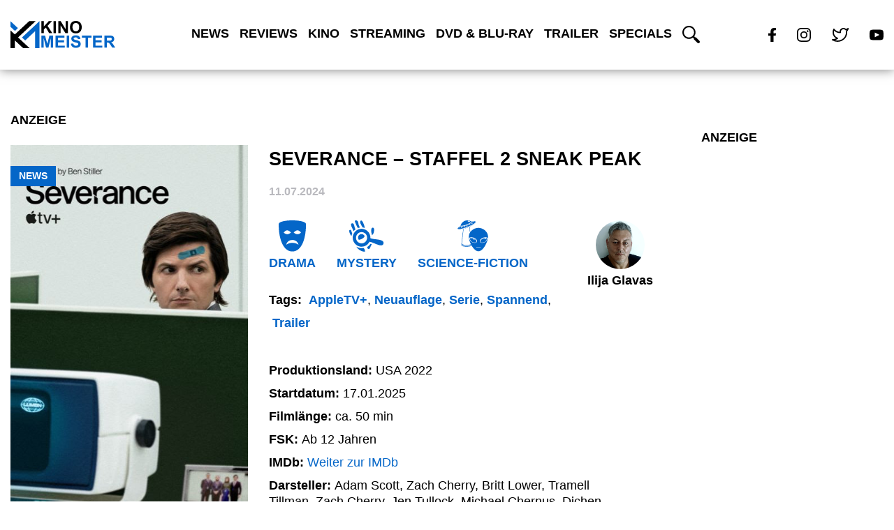

--- FILE ---
content_type: text/html; charset=utf-8
request_url: https://www.google.com/recaptcha/api2/aframe
body_size: 265
content:
<!DOCTYPE HTML><html><head><meta http-equiv="content-type" content="text/html; charset=UTF-8"></head><body><script nonce="t8L8jIxmPr2P95u2visRiQ">/** Anti-fraud and anti-abuse applications only. See google.com/recaptcha */ try{var clients={'sodar':'https://pagead2.googlesyndication.com/pagead/sodar?'};window.addEventListener("message",function(a){try{if(a.source===window.parent){var b=JSON.parse(a.data);var c=clients[b['id']];if(c){var d=document.createElement('img');d.src=c+b['params']+'&rc='+(localStorage.getItem("rc::a")?sessionStorage.getItem("rc::b"):"");window.document.body.appendChild(d);sessionStorage.setItem("rc::e",parseInt(sessionStorage.getItem("rc::e")||0)+1);localStorage.setItem("rc::h",'1762728713530');}}}catch(b){}});window.parent.postMessage("_grecaptcha_ready", "*");}catch(b){}</script></body></html>

--- FILE ---
content_type: text/css
request_url: https://kinomeister.de/wp-content/themes/divi-child/style.css?ver=4.27.4
body_size: 6673
content:
/*
Theme Name: Divi Child
Theme URI: http://www.elegantthemes.com/gallery/divi/
Template: Divi
Author: Elegant Themes
Author URI: http://www.elegantthemes.com
Description: Smart. Flexible. Beautiful. Divi is the most powerful theme in our collection.
Version: 1.0.0.1656416926
Updated: 2022-06-28 11:48:46

*/
/**************************** ALLGEMEIN *******************************************************************************/
/*** Layout ***/
body{
	display: flex;
	flex-direction: column;
	min-height: 100vh;
	padding: 100px 0 0 0 !important;	
}
#page-container{
	margin: auto 0 0 0 !important;
	padding: 0 !important;
}
/***
.container{
	padding-top: 75px !important;
	padding-bottom: 75px !important;
}
***/
.home .container{
	width: 100%;
	max-width: 100%;
	margin: 0;
	padding: 0 !important;
}
#main-content .container::before{
	display: none;
}
/***
#left-area{
	width: 100% !important;
	padding: 0 !important;
}
***/
.page-section{
	display: flex;
	justify-content: center;
	padding: 75px 0;
	overflow: hidden;
}

.container,
.default-wrapper{
	position: relative;
	width: 100%;
	max-width: 1480px;
	padding: 0 15px;
}

h1, h2, h3, h4, h5, h6{
	font-weight: bold;
	margin: 20px 0 10px 0;
	text-transform: uppercase;
}

h1{
	font-size: 35px;
}

div#left-area > h1{
	color: #0466c8 !important;
}

p{
	font-size: 17px;
}

/*** Headings ***/
.page-section:not(#tabs-with-articles) h2{
	font-size: 25px;
	font-weight: bold;
	margin: 0 0 30px 0;
	padding: 0;
	text-transform: uppercase;
}
@media (max-width: 575px){
	.page-section:not(#tabs-with-articles) h2{
		text-align: center;
	}
}
/*** Buttons ***/
.et_pb_button,
.form-submit .et_pb_button{
	color: #ffffff;
	background-color: #0466c8;
	padding: 15px 20px;
	font-size: 20px;
	text-transform: uppercase;
	border: none;
	font-weight: bold;
	letter-spacing: 1px;
	border-radius: 0;
	line-height: normal !important;
	transition: 250ms !important;
}
.et_pb_button:hover,
.form-submit .et_pb_button:hover{
	padding: 15px 20px;
	background-color: #0580fa;
}
/*** Links ***/
a:not(.custom-tag){
	transition: 250ms;
}
a:not(.wraptilly-link):not(.post-category):hover{
	color: #0580fa;
}
/*** Kategorie ***/
.post-category{
	position: absolute;
	top: 60px;
	left: 0;
	text-transform: uppercase;
	font-size: 14px;
	font-weight: bold;
	color: #ffffff;
	background-color: #0466c8;
	padding: 3px 12px;
	text-decoration: none;
	transition: 250ms;
}
.post-category:hover{
	background-color: #0580fa;
}
/*** Posts auf der Startseite ***/
.article-wrapper{
	display: grid;
	grid-template-columns: repeat(auto-fit, minmax(min(220px, 100%), 1fr));
	grid-gap: 35px;
}

.trailers .article-wrapper{
	display: grid;
	grid-template-columns: repeat(auto-fit, minmax(min(270px, 100%), 1fr));
	grid-gap: 35px;
}

/* .custom-article{
	display: flex;
	flex-direction: column;
} */
.custom-article img{
	display: block;
	width: 100%;
	height: auto;
	margin: 0 0 15px 0;
}
.custom-article h3{
	font-size: 18px;
	font-weight: bold;
	padding: 0;
	margin: 0 0 3px 0;
	text-transform: uppercase;
	line-height: normal;
	transition: 250ms;
}
.custom-article a:first-of-type:hover + h3 a,
.custom-article h3 a:hover,
.archive article h2 a:hover{
	color: #0466c8;
}
.custom-article .preview-date{
	display: block;
	font-size: 14px;
	color: #b9b9be;
	margin: 0 0 5px 0;
	text-transform: uppercase;
	font-weight: bold;
}
.custom-article .custom-post-meta-wrapper{
	display: flex;
	/* margin-top: auto; */
}
.custom-article .custom-post-meta-wrapper a{
	display: flex;
	align-items: center;
	margin: 0 15px 0 0;
	color: #000000;
}
.custom-article .custom-post-meta-wrapper a:before{
	content: '';
	display: inline-flex;
	align-items: center;
	justify-content: center;
	width: 20px;
	height: 20px;
	border-radius: 50%;
	background-color: #000000;
	margin: 0 5px 0 0;
}
.custom-article .custom-post-meta-wrapper a:first-of-type:before{
	background-image: url("/wp-content/themes/divi-child/icons/play-icon.png");
	background-repeat: no-repeat;
	background-position: center center;
	background-size: 6px auto;
}
.custom-article .custom-post-meta-wrapper a:last-of-type:before{
	content: 'i';
	color: #ffffff;
	font-size: 10px;
	font-weight: bold;
}
@media (max-width: 575px){
	.custom-article img{
		max-width: 250px !important;
		margin: 0 auto 15px auto;
	}
	.custom-article h3,
	.custom-article .preview-date{
		text-align: center;
	}
	.custom-article .custom-post-meta-wrapper{
		justify-content: center;
	}
}
/****************************** Zoom-Effekt für Bilder ******************************************/
div.custom-article h3{
	margin-top: 10px;
}
.archive article .entry-featured-image-url img{
	margin-right: 0 !important;
}
.archive article .archive-post-content-wrapper {
	margin-left: 30px;
}

@media (max-width: 766px){
	.archive article .archive-post-content-wrapper {
		margin-left: 0 !important;
	}
}


div.custom-article a div, a.entry-featured-image-url div{
	overflow: hidden;
}
div.custom-article img, a.entry-featured-image-url img{
	width: 100%;
	height: auto;
	margin-bottom: 0;
	/* SCALE */
	-webkit-transform: scale(1);
	-moz-transform: scale(1);
	-ms-transform: scale(1);
	-o-transform: scale(1);
	transform: scale(1);
	/* VERZÖGERUNG */
	-webkit-transition: all 0.4s linear;
	-moz-transition: all 0.4s linear;
	-ms-transition: all 0.4s linear;
	-o-transition: all 0.4s linear;
	transition: all 0.4s linear;
}
div.custom-article img:hover, a.entry-featured-image-url img:hover {
	-webkit-transform: scale(1.1);
	-moz-transform: scale(1.1);
	-ms-transform: scale(1.1);
	-o-transform: scale(1.1);
	transform: scale(1.1);
}
/**************************** NAVIGATION ******************************************************************************/
#main-navigation{
	position: fixed;
	top: 0;
	left: 0;
	display: flex;
	justify-content: center;
	align-items: center;
	width: 100%;
	height: 100px;
	background-color: #ffffff;
	border-bottom: 1px solid #f8f8f8;
	z-index: 100;
	box-shadow: 0 0 15px 0 rgba(0, 0, 0, 0.5);
}
#main-navigation .default-wrapper{
	display: flex;
	justify-content: center;
	align-items: center;
	height: 100%;
}
#main-navigation .nav-logo{
	position: absolute;
	left: 15px;
}
#main-navigation .nav-logo img{
	display: block;
	width: 235px;
	min-width: 235px;
	height: auto;
}
#main-navigation .menu-item a{
	display: block;
	margin: 0 30px 0 0;
	font-size: 18px;
	color: #000000;
	font-weight: bold;
	text-transform: uppercase;
}
/*#main-navigation .menu-item a:hover{
	color: transparent;
	background-color: #666666;
	-webkit-background-clip: text;
	-moz-background-clip: text;
	background-clip: text;
	text-shadow: 0px 3px 3px rgba(255,255,255,0.5);
}*/
#main-navigation .menu-item:last-of-type a{
	margin: 0;
}
#main-navigation .menu-item.current-menu-item a{
	color: #0466c8;
}
#main-navigation .main-navigation-toggle{
	position: absolute;
	right: 15px;
	display: none;
	width: 30px;
	height: 20px;
	background-image: url("/wp-content/themes/divi-child/icons/menu-toggle.svg");
	background-repeat: no-repeat;
	background-position: center center;
	background-size: 100% 100%;
	cursor: pointer;
}
#main-navigation .social-media-wrapper{
	position: absolute;
	right: 15px;
	display: flex;
}
#main-navigation .social-media-wrapper img{
	display: block;
	width: auto;
	height: 20px;
	margin: 0 30px 0 0;
}
#main-navigation .social-media-wrapper a:last-of-type img{
	margin: 0;
}

#main-navigation #search-icon{
	display: block;
	width: auto;
	height: 20px;
	margin: 0 30px 0 30px;
}

@media (max-width: 1350px) {
	#main-navigation .nav-logo img{
		width: 150px;
		min-width: 150px;
	}
	#main-navigation .menu-item a{
		margin: 0 15px 0 0;
	}
}
@media /*(min-width: 768px)*/ (min-width: 951px) and (max-width: 1199px) {
	#main-navigation .default-wrapper{
		justify-content: flex-end;
	}
	#main-navigation .social-media-wrapper{
		display: none;
	}
}
/*@media (min-width: 768px){*/
@media (min-width: 951px){
	#main-navigation #menu-main-navigation{
		display: flex !important;
	}
}
/*@media (max-width: 767px){*/
@media (max-width: 950px){
	#main-navigation #menu-main-navigation{
		position: absolute;
		top: 100%;
		left: 0;
		display: none;
		width: 100%;
		padding: 30px;
		background-color: #ffffff;
	}
	#main-navigation .menu-item a{
		margin: 0 0 30px 0;
	}
	#main-navigation .main-navigation-toggle{
		display: inline-block;
	}
	#main-navigation .social-media-wrapper{
		display: none;
	}
}

#main-navigation .search a{
	width: 30px;
	height: 25px;
	background-image: url("/wp-content/themes/divi-child/icons/search.svg");
	background-repeat: no-repeat;
	cursor: pointer;
}
/**************************** START-SLIDER ****************************************************************************/
/*** Trailer-Main ***/
#trailer-preview{
	overflow: hidden;
}
.active-trailer{
	position: relative;
}
.active-trailer img{
	display: block;
	width: 100%;
	height: auto;
	min-height: 500px;
	max-height: 1000px;
	object-fit: cover;
	object-position: center center;
}
.active-trailer .active-trailer-overlay{
	position: absolute;
	top: 0;
	left: 0;
	display: flex;
	flex-direction: column;
	align-items: center;
	justify-content: center;
	width: 100%;
	height: 100%;
	background-color: rgba(0, 0, 0, 0.5);
	padding: 0 15px;
}
.active-trailer .active-trailer-overlay .content-wrapper{
	max-width: 900px;
	text-align: center;
}
.play-button,
#trailer-player .player-close{
	display: inline-block;
	width: 100px;
	min-width: 100px;
	height: 100px;
	background-color: #0466c8;
	border-radius: 50%;
	background-image: url("/wp-content/themes/divi-child/icons/play-icon.png");
	background-repeat: no-repeat;
	background-position: center center;
	background-size: 30px auto;
	margin: 0 0 60px 0;
	cursor: pointer;
	box-shadow: 0 0 12px 5px rgba(0, 0, 0, 0.35);
}
.active-trailer .active-trailer-overlay h1{
	text-transform: uppercase;
	font-size: 40px;
	font-weight: bold;
	color: #ffffff;
	margin: 0 0 20px 0;
	line-height: 60px;
	padding: 0;
	line-height: normal;
}
.active-trailer .trailer-published{
	color: #ffffff;
	font-size: 20px;
	font-style: italic;
	font-weight: bold;
	margin: 0 0 20px 0;
}
.active-trailer .trailer-excerpt{
	color: #ffffff;
	font-size: 20px;
	margin: 0;
	line-height: normal;
}
.active-trailer .post-info{
	position: relative;
	/*display: flex;
	align-items: center;*/
	width: 100%;
	max-width: max-content;
	color: #ffffff !important;
	background-color: #0466c8;
	padding: 15px 20px;
	font-size: 20px;
	text-transform: uppercase;
	top: 50px;
	font-weight: bold;
	letter-spacing: 1px;
	transition: 250ms;
}
.active-trailer .post-info:hover {
  background-color: #0580fa;
}

/*** Trailer-Player ***/
#trailer-player{
	position: absolute;
	top: 0;
	left: 0;
	display: none;
}
#trailer-player iframe{
	position: relative;
}
#trailer-player,
#trailer-player iframe{
	width: 100%;
	height: 100%;
	border: none;
}
#trailer-player .player-close{
	position: absolute;
	top: 50%;
	right: 30px;
	transform: translateY(-50%);
	width: 50px;
	min-width: 50px;
	height: 50px;
	background-image: url("/wp-content/themes/divi-child/icons/close-icon.svg");
	background-size: 15px auto;
	margin: 0;
}
/*** Trailer-Slider ***/
.slider{
	position: relative;
	width: 100%;
	user-select: none;
}
.slider-wrapper{
	display: flex;
	overflow: hidden;
}
.slide-item{
	position: relative;
	min-width: 20%;
	transition: 500ms;
	cursor: pointer;
	max-height: 200px;
}
.slide-item:first-of-type{
	margin-left: -20%;
}
.slide-item img{
	display: block;
	width: 100%;
	height: 100%;
	min-height: 120px;
	object-fit: cover;
	object-position: center center;
}
.slide-item .trailer-content{
	position: absolute;
	top: 0;
	left: 0;
	width: 100%;
	height: 100%;
	display: flex;
	flex-direction: column;
	align-items: center;
	justify-content: center;
	background-color: rgba(0, 0, 0, 0.5);
}
.slide-item .trailer-content .play-button{
	display: inline-block;
	width: 30px;
	min-width: 30px;
	height: 30px;
	background-size: 8px auto;
	margin: 0 0 15px 0;
}
.slide-item .trailer-content span{
	display: block;
	color: #ffffff;
}
.slide-item .trailer-content .preview-heading{
	font-size: 18px;
	font-weight: bold;
	margin: 0 20px 5px 20px;
	text-align: center;
}
.slide-item .trailer-content .preview-date{
	font-size: 14px;
}
.arrow{
	position: absolute;
	top: 50%;
	width: 22px;
	height: 35px;
	cursor: pointer;
	background-image: url('/wp-content/themes/divi-child/icons/arrow.png');
	background-repeat: no-repeat;
	background-size: 100% 100%;
	transform: translateY(-50%);
	opacity: 0.5;
	transition: opacity 0.3s 0s ease;
}
.arrow.left{
	left: 15px;
}
.arrow.right{
	right: 15px;
	transform: translateY(-50%) rotate(180deg);
}

.arrow:hover{
	opacity:1;
}
@media (max-width: 575px) {
	/*** Trailer-Player ***/
	#trailer-player .player-close{
		top: 70px;
		transform: translateY(0);
	}
	/*** Trailer-Slider ***/
	.slide-item{
		min-width: 100%;
	}
	.slide-item:first-of-type{
		margin-left: -100%;
	}
}
@media (max-width: 767px) {
	/*** Trailer-Main ***/
	.play-button {
		width: 60px;
		min-width: 60px;
		height: 60px;
		background-size: 20px auto;
		margin: 0;
	}
	.active-trailer .active-trailer-overlay h1 {
		font-size: 30px;
		margin: 0;
	}
	.active-trailer .trailer-published {
		font-size: 16px;
		margin: 0 0 20px 0;
	}
	.active-trailer .trailer-excerpt {
		font-size: 16px;
	}
}
@media (min-width: 576px) and (max-width: 1199px) {
	/*** Trailer-Slider ***/
	.slide-item{
		min-width: 50%;
	}
	.slide-item:first-of-type{
		margin-left: -50%;
	}
	.slide-item .trailer-content .preview-heading{
		font-size: 16px;
	}
}
/*** Animation ***/
.active-trailer .play-button,
.active-trailer .active-trailer-overlay h1,
.active-trailer .trailer-published,
.active-trailer .trailer-excerpt{
	opacity: 1;
	transition: opacity 750ms;
}
.active-trailer .animation .play-button,
.active-trailer .active-trailer-overlay .animation h1,
.active-trailer .animation .trailer-published,
.active-trailer .animation .trailer-excerpt{
	opacity: 0;
	transition: opacity 0ms;
}
/**************************** TAB-SECTION *****************************************************************************/
/*** Tab-Controller ***/
.tab-navigation{
	margin-bottom: 30px;
}
.tab-navigation h2{
	display: flex;
	padding: 0;
}
.tab-navigation h2 span{
	position: relative;
	font-size: 25px;
	font-weight: bold;
	padding: 0 25px 0 0;
	margin: 0 15px 0 0;
	text-transform: uppercase;
	cursor: pointer;
}
.tab-navigation h2 span:last-of-type{
	margin: 0;
	padding: 0;
}
.tab-navigation h2 span.active{
	color: #0466c8;
}
.tab-navigation h2 span:after{
	content: '/';
	position: absolute;
	right: 0;
	color: #000000;
}
.tab-navigation h2 span:last-of-type:after{
	display: none;
}
/*** Tabs ***/
.tab{
	display: none;
}
#cinema-articles{
	display: block;
}
@media (max-width: 738px){
	.tab-navigation h2{
		flex-direction: column;
	}
	.tab-navigation h2 span{
		padding: 0;
		margin: 0 0 15px 0;
		text-align: center;
	}
	.tab-navigation h2 span:after{
		display: none;
	}
}
/**************************** SCHLAGWÖRTER ****************************************************************************/
#all-tags{
	background-color: #f8f8f8;
	padding: 0;
	border-top: 1px solid #b9b9be;
}
.dropdown-wrapper{
	position: relative;
}
.dropdown-toggle{
	position: absolute;
	display: flex;
	align-items: center;
	justify-content: center;
	width: calc(25% - 1px);
	height: 100%;
	top: 0;
	right: 0;
	background-color: #f8f8f8;
	color: #0466c8;
	font-size: 20px;
	font-weight: bold;
	text-transform: uppercase;
	transition: 250ms;
	cursor: pointer;
}
.dropdown-toggle:after{
	content: '';
	display: inline-block;
	width: 20px;
	min-width: 20px;
	height: 13px;
	background-image: url('/wp-content/themes/divi-child/icons/dropdown-arrow.png');
	background-size: 100% 100%;
	background-repeat: no-repeat;
	margin: 0 0 0 10px;
}
.dropdown-wrapper.active .dropdown-toggle{
	transform: translate(100%);
	opacity: 0;
	pointer-events: none;
	cursor: auto;
}
.close-icon{
	position: absolute;
	top: 15px;
	right: 15px;
	display: none;
	width: 25px;
	height: 25px;
	border-radius: 50%;
	background-image: url('/wp-content/themes/divi-child/icons/close-icon.svg');
	background-size: 10px auto;
	background-repeat: no-repeat;
	background-color: #0466c8;
	background-position: center center;
	cursor: pointer;
}
.dropdown-wrapper.active .close-icon{
	display: inline-block;
}
.tags-wrapper{
	display: grid;
	grid-template-columns: repeat(5, 20%);
}
.tags-wrapper a{
	position: relative;
	display: none;
	text-align: center;
	padding: 25px 0;
}
.tags-wrapper a:first-of-type,
.tags-wrapper a:nth-of-type(2),
.tags-wrapper a:nth-of-type(3),
.tags-wrapper a:nth-of-type(4){
	display: block;
}
.tags-wrapper a img{
	display: block;
	width: auto;
	height: 70px;
	margin: 0 auto 10px auto;
}
.tags-wrapper a span{
	/*color: #404040;*/
	color: #0466c8 !important;
	text-transform: uppercase;
	font-size: 20px;
	font-weight: bold;
}

.tags-wrapper a:first-of-type:before,
.tags-wrapper a:nth-of-type(2):before,
.tags-wrapper a:nth-of-type(3):before,
.tags-wrapper a:nth-of-type(4):before,
.tags-wrapper a:nth-of-type(5):before{
	content: '';
	position: absolute;
	top: 0;
	left: 0;
	bottom: 0;
	width: 1px;
	height: 100%;
	background: linear-gradient(to bottom, #b9b9be 0%, #f8f8f8 100%);
}

@media (max-width: 575px) {
	#all-tags{
		overflow: visible;
	}
	.tags-wrapper{
		display: grid;
		grid-template-columns: repeat(2, 50%);
	}
	.tags-wrapper a:first-of-type:before,
	.tags-wrapper a:nth-of-type(2):before,
	.tags-wrapper a:nth-of-type(3):before,
	.tags-wrapper a:nth-of-type(4):before,
	.tags-wrapper a:nth-of-type(5):before{
		display: none;
	}
	
	/*.tags-wrapper a:nth-of-type(5){
		display: none;
	}*/
	
	.dropdown-wrapper .close-icon{
		display: inline-block !important;
		top: 100%;
		right: 50%;
		width: 40px;
		height: 40px;
		background-image: url('/wp-content/themes/divi-child/icons/double-arrow-icon.svg');
		transform: translate(50%, -50%);
		transition: 250ms;
		z-index: 1;
	}
	.dropdown-wrapper.active .close-icon{
		transform: translate(50%, -50%) rotate(180deg);
	}
	
}
@media (min-width: 576px) and (max-width: 767px) {
	.tags-wrapper a img{
		height: 60px;
	}
	
	.dropdown-toggle{
		display: none;
	}
		
	.tags-wrapper a:first-of-type:before,
	.tags-wrapper a:nth-of-type(2):before,
	.tags-wrapper a:nth-of-type(3):before,
	.tags-wrapper a:nth-of-type(4):before,
	.tags-wrapper a:nth-of-type(5):before{
		display: none;
	}
	
	.tags-wrapper{
		display: grid;
		grid-template-columns: repeat(5, 20%);
	}
	
	.dropdown-wrapper .close-icon{
		display: inline-block !important;
		top: 100%;
		right: 50%;
		width: 40px;
		height: 40px;
		background-image: url('/wp-content/themes/divi-child/icons/double-arrow-icon.svg');
		transform: translate(50%, -50%);
		transition: 250ms;
	}
	
	.tags-wrapper a span{
		font-size: 14px;
	}
	
	.dropdown-wrapper.active .close-icon{
		transform: translate(50%, -50%) rotate(180deg);
	}
}
@media (max-width: 991px) {
	.dropdown-toggle{
		display: none;
	}
	
	#news-section {
		background-position: left 0 center;
		padding: 75px 0;
	}
	
	.dropdown-wrapper .close-icon{
		display: inline-block !important;
		top: 100%;
		right: 50%;
		width: 40px;
		height: 40px;
		background-image: url('/wp-content/themes/divi-child/icons/double-arrow-icon.svg');
		transform: translate(50%, -50%);
		transition: 250ms;
	}
	
	.dropdown-wrapper.active .close-icon{
		transform: translate(50%, -50%) rotate(180deg);
	}
}

/********************* Genres ***************/
#all-tags a.custom-tag{
	-webkit-filter: grayscale(100%);
	-moz-filter: grayscale(100%);
    filter:grayscale(100%);
    transition: filter .5s ease-in-out;
}

#all-tags a.custom-tag:hover {
	-webkit-filter: grayscale(0%);
	-moz-filter: grayscale(0%);
    filter:grayscale(0%);
	transition: filter .5s ease-in-out;
}
/**************************** NEWS-SECTION ****************************************************************************/
#news-section{
	position: relative;
	padding: 150px 0;
	background-image: url('/wp-content/themes/divi-child/images/news-background.jpg');
	background-size: cover;
	background-repeat: no-repeat;
	background-position: bottom 0 center;
}
#news-section:before{
	content: '';
	position: absolute;
	top: 0;
	left: 0;
	width: 100%;
	height: 100%;
	background-color: rgba(4, 102, 200, 0.35);
	
}
#news-section h2,
#news-section .custom-article h3,
#news-section .custom-article .custom-post-meta-wrapper a{
	color: #ffffff;
}
#news-section .custom-article .custom-post-meta-wrapper a::before{
	background-color: #0466c8;
}
@media (max-width: 575px){
	#news-section{
		background-position: left 0 center;
		padding: 75px 0;
	}
}
/**************************** REVIEWS-SECTION *************************************************************************/
/*#reviews-section .article-wrapper{
	grid-template-columns: repeat(6, auto);
	grid-template-columns: repeat(auto-fit, minmax(min(265px, 100%), 1fr));
}*/
/* #reviews-section .custom-article:first-of-type {
  grid-area: 1 / 1 / 2 / 3;
}
#reviews-section .custom-article:nth-of-type(2) {
  grid-area: 1 / 3 / 2 / 5;
}
#reviews-section .custom-article:nth-of-type(3) {
  grid-area: 1 / 5 / 2 / 7;
} */
/**************************** FOOTER **********************************************************************************/
#main-footer{
	position: relative;
	padding: 150px 0 0 0;
	background-color: transparent;
	background-image: url('/wp-content/themes/divi-child/images/footer-background.jpg');
	background-size: cover;
	background-repeat: no-repeat;
	background-position: top center;
}
#main-footer:before{
	content: '';
	position: absolute;
	top: 0;
	left: 0;
	width: 100%;
	height: 100%;
	background-color: rgba(0, 0, 0, 0.8);
}
#main-footer > .default-wrapper{
	margin: 0 auto 150px auto;
}
.footer-columns-wrapper{
	display: grid;
	grid-template-columns: repeat(auto-fit, minmax(min(200px, 100%), 1fr));
	grid-gap: 60px;
}
.footer-column > a img{
	display: block;
	width: 100%;
	max-width: 235px;
	height: auto;
	margin: 0 0 45px 0;
}
.footer-column > p{
	font-size: 14px;
	color: #ffffff;
	margin: 0 0 45px 0;
	max-width: 275px;
}
.footer-column > .social-media-footer-wrapper{
	display: flex;
	flex-wrap: wrap;
	margin: 0 0 -15px -15px;
}
.footer-column > .social-media-footer-wrapper a{
	display: inline-flex;
	align-items: center;
	justify-content: center;
	width: 40px;
	min-width: 40px;
	height: 40px;
	background-color: #0466c8;
	margin: 0 0 15px 15px;
	transition: 250ms;
}
.footer-column > .social-media-footer-wrapper a:hover{
	background-color: #0580fa;
}
.footer-column > .social-media-footer-wrapper a img{
	display: block;
	width: auto;
	height: 15px;
}
.footer-column dl,
.footer-column dt,
.footer-column dd{
	margin: 0 0 20px 0;
}
.footer-column dl:last-child,
.footer-column dd:last-child{
	margin: 0;
}
.footer-column dt,
.footer-column dd{
	font-size: 16px;
}
.footer-column dt{
	font-weight: bold;
	color: #ffffff;
}
.footer-column dd{
	color: #0466c8;
}
/*** Footer Bar ***/
.footer-bar{
	background-color: rgba(0, 0, 0, 0.4);
}
.footer-bar .default-wrapper{
	margin: 0 auto;
}
.footer-bar-content-wrapper{
	display: grid;
	grid-template-columns: repeat(2, 50%);
	grid-gap: 30px 0;
	padding: 30px 0;
}
.footer-bar-column{
	display: flex;
	align-items: center;
	color: #b9b9be;
	font-size: 14px;
}
.footer-bar-column:last-of-type{
	justify-content: flex-end;
}
.wraptilly-link{
	display: inline-flex;
	align-items: center;
	color: #b9b9be;
	font-size: 14px;
}
.wraptilly-link span{
	color: #3bd373;
}
.wraptilly-link img{
	display: block;
	width: 50px;
	min-width: 50px;
	height: auto;
	margin: 0 0 0 15px;
}
@media (max-width: 575px){
	#main-footer > .default-wrapper{
		margin-bottom: 75px;
	}
	/*** Footer Bar ***/
	.footer-bar-content-wrapper{
		grid-template-columns: repeat(1, 100%);
	}
	.footer-bar-content-wrapper .footer-bar-column{
		justify-content: center;
	}
}
/**************************** ARCHIVE-PAGES && SINGLE-POST ************************************************************/
a.entry-featured-image-url img,
.single-post .post-img-wrapper img{
	display: block;
	width: 340px;
	min-width: 340px;
	height: auto;
	max-height: 512px;
	margin: 0 30px 0 0;
	object-fit: cover;
	object-position: center center;
}
.archive article h2,
.single-post h1{
	font-size: 27px;
	font-weight: bold;
	margin: 0 0 15px 0;
	padding: 0;
	line-height: 1.5em;
	max-width: 1100px;
	hyphens: auto;
}

.trailer-button-wrapper{
	margin-bottom: 40px;
}

.wp-block-separator{
	display: none;
}
/**************************** ARCHIVE-PAGES ***************************************************************************/
.archive h1, .search-results h1{
	font-size: 45px;
	font-weight: bold;
	margin: 0 0 30px 0;
	padding: 0;
	text-transform: uppercase;
}
.archive #left-area > p,
article .archive-post-content-wrapper{
	font-size: 16px;
	max-width: 765px;
	font-weight: 400;
	margin: 0 0 60px 0;
	line-height: 28px;
}
.archive article{
	display: flex;
	padding: 0 0 75px 0;
	margin: 0 0 75px 0;
	border-bottom: 1px solid #b9b9be;
}
.archive article:last-of-type{
	margin: 0;
	padding: 0;
	border: none;
}
.archive article .entry-featured-image-url{
	margin: 0;
}
article .archive-post-content-wrapper{
	margin: 0;
}
#left-area article .post-meta{
	padding: 0;
	margin: 0 0 30px 0;
	color: #000000;
	font-size: 14px;
	font-weight: bold;
}
#left-area article .post-meta a{
	color: #0466c8;
}
article .archive-tags-wrapper{
	display: flex;
	flex-wrap: wrap;
	margin: 0 0 0 -30px;
	font-size: 18px;
}
article .archive-tags-wrapper a{
	display: block;
	margin: 0 0 10px 30px;
}
article .archive-tags-wrapper a img{
	display: block;
	width: auto;
	height: 35px;
	margin: 0 auto 5px auto;
}
article .archive-tags-wrapper a span{
	font-size: 18px;
	font-weight: bold;
	color: #0466c8;
	text-transform: uppercase;
}
article .tags-of-post .tags-heading{
	font-weight: bold !important;
	/*margin-left: 30px !important;*/
	font-size: 18px;
}
article .tags-of-post a{
	margin-left: 5px !important;
}
article .tags-of-post a span{
	text-transform: none !important;
}

article .archive-tags-wrapper.tags-of-post {
  margin-left: 0;
  margin-bottom: 20px;
  margin-top: 20px;
}

#left-area article .trailer-button{
	position: relative;
	display: flex;
	align-items: center;
	width: 100%;
	max-width: max-content;
	color: #ffffff;
	background-color: #0466c8;
	padding: 15px 20px;
	font-size: 20px;
	text-transform: uppercase;
	margin-top: 30px;
	font-weight: bold;
	letter-spacing: 1px;
	transition: 250ms;
}
#left-area article .trailer-button:hover{
	background-color: #0580fa;
}
#left-area article .trailer-button:after{
	content: '';
	display: inline-block;
	width: 16px;
	height: 17px;
	background-image: url("/wp-content/themes/divi-child/icons/play-icon.png");
	background-repeat: no-repeat;
	background-position: center center;
	background-size: 100% 100%;
	margin: 0 0 0 10px;
}
.pagination .alignleft,
.pagination .alignright{
	margin: 75px 0 0 0;
	font-weight: bold;
}
.pagination .alignleft:empty,
.pagination .alignright:empty{
	margin: 0;
}
@media(max-width: 767px){
	.archive article{
		display: block;
	}
	.archive article .entry-featured-image-url img{
		width: 100%;
		min-width: unset;
		max-width: 340px;
		height: auto;
		margin: 0 0 30px 0;
	}
}
/**************************** SINGLE-POST *****************************************************************************/
.single .post{
	margin: 0 !important;
	padding: 0 !important;
}
/*** Header ***/
.single-post .post-img-wrapper{
	position: relative;
}
.single-post .post-img-wrapper .post-category{
	top: 30px;
}
.single-post .post-img-wrapper img{
	float: left;
	margin: 0 30px 30px 0;
}
.single-post .tags-and-author-wrapper{
	display: grid;
	grid-template-columns: auto auto;
	grid-gap: 0 30px;
	justify-content: space-between;
	margin-bottom: 25px;
}
.single-post article .archive-tags-wrapper a img{
	height: 45px;
}
.single-post .post-author{
	display: block;
}
.single-post .post-author figure{
	display: flex;
	flex-direction: column;
	max-width: max-content;
}
.single-post .post-author img{
	display: block;
	width: 70px;
	min-width: 70px;
	height: 70px;
	border-radius: 50%;
	margin: 0 auto 5px auto;
}
.single-post .post-author figcaption{
	color: #000000;
	font-weight: bold;
	font-size: 18px;
	text-align: center;
}
.single-post .post-date{
	display: block;
	font-size: 16px;
	color: #b9b9be;
	margin: 0 0 30px 0;
	text-transform: uppercase;
	font-weight: bold;
}
.movie-data{
	margin: 0 0 30px 0;
}
.movie-data > div{
	margin: 0 0 10px 0;
	font-size: 18px;
	font-weight: 400;
}
.movie-data > div:last-of-type{
	margin: 0;
}
.movie-data .data-bold{
	font-weight: bold;
}
/*** Content ***/
.single-post .entry-content,
.single-post .entry-content p,
.single-post .entry-content h2{
	padding: 0;
}
.single-post .entry-content h2{
	font-weight: bold;
	margin: 30px 0 20px 0;
	line-height: normal;
}
.single-post .entry-content p{
	font-size: 18px !important;
	margin: 0 0 20px 0;
	line-height: 26px;
	font-weight: 400;
}
.single-post .entry-content p:last-child{
	margin: 0;
}
/*** Mehr Artikel ***/
.more-articles,
#comment-wrap{
	padding: 75px 0 0 0;
	margin: 75px 0 0 0;
	border-top: 1px solid #b9b9be;
	clear: both;
}
.trailers .more-articles:first-of-type{
	border-top: none;
	padding-top: 0;
}

.more-articles h2,
#comment-wrap h3{
	font-size: 25px;
	font-weight: bold;
	margin: 0 0 30px 0;
	padding: 0;
}

.more-articles .article-wrapper {
    display: grid;
    grid-template-columns: repeat(auto-fit, minmax(min(300px, 100%), 0fr));
    grid-gap: 83px;
}

/*** Kommentare ***/
#respond{
	padding: 0;
	margin-bottom: 25px;
}
#commentform{
	padding: 0;
}
#commentform > p{
	padding: 0;
	margin: 0 0 30px 0;
	font-weight: 400;
}
#commentform > p:last-of-type{
	margin: 0;
}
#commentform input[type="email"], #commentform input[type="text"], #commentform input[type="url"], #commentform textarea {
	display: block;
	width: 100%;
	padding: 10px 30px;
	color: #000000;
	line-height: 26px;
	background-color: transparent;
	font-size: 14px;
	border: 1px solid #b9b9be;
}

input:not([type="submit"]):focus, textarea:focus {
	border: 1px solid #0466C8 !important;
	box-shadow: 0px 0px 30px -10px rgba(4,102,200,0.1);
}

#commentform textarea{
	resize: none;
}
#commentform .form-submit{
	text-align: start;
}
@media (max-width: 575px){
	.single .post{
		display: flex;
		flex-direction: column;
	}
	/*** Header ***/
	.single-post .post-img-wrapper{
		order: 2;
	}
	.single-post .et_post_meta_wrapper:nth-of-type(2){
		order: 1;
	}
	.single-post .entry-content{
		order: 3;
	}
	.single-post .et_post_meta_wrapper:nth-of-type(4){
		order: 4;
	}
	.single-post .tags-and-author-wrapper{
		grid-template-columns: auto;
		justify-content: start;
	}
	article .archive-tags-wrapper{
		order: 2;
	}
	.single-post .post-author{
		order: 1;
		margin: 0 0 30px 0;
	}
}
@media (max-width: 767px){
	/*** Header ***/
	.single-post .post-img-wrapper img{
		width: 100%;
		max-width: 340px;
		min-width: unset;
		margin: 0 0 30px 0;
		float: unset;
	}
}
/**************************** TRAILER-PAGE ****************************************************************************/
.page-id-198 .container{
	max-width: unset !important;
	padding-top: 0 !important;
	margin: 0 !important;
	padding: 0 !important;
}
.trailer{
	padding: 0 0 75px 0;
	margin: 0 0 75px 0;
	border-bottom: 1px solid #b9b9be;
}
.trailer:last-child{
	padding: 0;
	margin: 0;
	border-bottom: none;
}
.trailer-wrapper{
	display: grid;
	grid-template-columns: repeat(auto-fit, minmax(min(200px, 100%), 1fr));
	grid-gap: 40px;
}
.trailer-article > a{
	position: relative;
	display: block;
}
.trailer-article > a .play-button{
	position: absolute;
	top: 50%;
	left: 50%;
	display: inline-block;
	width: 45px;
	min-width: 45px;
	height: 45px;
	background-size: 10px auto;
	margin: 0;
	transform: translate(-50%, -50%);
}
.trailer-article img{
	display: block;
	width: 100%;
	height: auto;
	min-height: 185px;
	margin: 0 0 15px 0;
	object-fit: cover;
	object-position: center center;
}
.trailer-article h3{
	font-size: 18px;
	font-weight: bold;
	margin: 0;
}
.trailer-article .preview-date{
	color: #b9b9be;
	font-weight: bold;
}

.fluid-width-video-wrapper{
	height: 100%;
}

.movie-meta-infos{
	color: #FFFFFF;
	position: absolute;
	right: 20px;
	top: 60px;
}


@media (max-width: 600px){
	.movie-meta-infos{
		display:none;
	}
}

.movie-meta-infos .producer_country {
	background-image: url("/wp-content/themes/divi-child/icons/globe.svg");
	background-repeat: no-repeat;
	display: inline-block;
	width: 25px;
	height: 25px;
}

.movie-meta-infos .age_rating {
	background-image: url("/wp-content/themes/divi-child/icons/generation.svg");
	background-repeat: no-repeat;
	display: inline-block;
	width: 25px;
	height: 25px;
}

.movie-meta-infos .movie_length {
	background-image: url("/wp-content/themes/divi-child/icons/time.svg");
	background-repeat: no-repeat;
	display: inline-block;
	width: 25px;
	height: 25px;
}

.movie-meta-infos .movie-meta-value{
	position: relative;
	bottom: 7px;
	margin: 0 20px 0 10px;
}

.trailers .more-articles:first-of-type{
	margin-top: 0 !important;
}

.content-wrapper .copyright_info{
	position: absolute;
	bottom: 20px;
	right: 30px;
	color: #ffffff;
}

.copyright_symbol{
	position: absolute;
	bottom: 10px;
	right: 20px;
	color: #ffffff;
}

.copyright{
	position:relative;
	color: #000;
	font-size: 10px;
	display: flex;
	justify-content:flex-end;
}
/**************************** Kontakt-PAGE ****************************************************************************/
.et_contact_bottom_container{
	padding: 0 0 0 3%;
	float: left;
}

.et_pb_contact_submit{
	margin: 20px 0 0 0 !important;
	padding: 16px 20px; 
}

.et_pb_contact_submit:hover{
	padding: 16px 20px !important; 
	border: none !important;
}


.et_pb_contact_submit:hover::after{
	opacity: 0;
}

#contact-data{
	font-size: 17px;
}

#contact-data h4.white-header{
	color: #FFFFFF; 
}

#contact-data a{
	display: inline-block;
	margin-bottom:30px;
	color: #FFFFFF !important;
    vertical-align: middle;
	text-decoration: none;
}

#contact-data a:hover{
	text-decoration: underline;
}

#contact-data address{
	font-style: normal;
	color: #FFFFFF !important;
	display: inline-block;
	bottom: 10px;
	position: relative;
	width: max-content;
}

#contact-data .letter{
	background-image: url("/wp-content/themes/divi-child/icons/letter.svg");
	background-repeat: no-repeat;
	display: inline-block;
	margin-right: 10px;
	width: 40px;
	height: 32px;
}

#contact-data #phone{
	background-image: url("/wp-content/themes/divi-child/icons/phone.svg");
	background-repeat: no-repeat;
	display: inline-block;
	margin-right: 10px;
	width: 40px;
	height: 40px;
}

#contact-data #location{
	background-image: url("/wp-content/themes/divi-child/icons/location.svg");
	background-repeat: no-repeat;
	display: inline-block;
	margin-right: 10px;
	width: 40px;
	height: 40px;
}

/******************************************* Author-PAGE **************************************/
#header-area{
	background-image: linear-gradient(to bottom, rgba(3, 101, 199, 0.35), rgba(3, 101, 199, 0.35)), url('/wp-content/themes/divi-child/images/author-bg.jpg');
	background-position: top right;
	background-repeat: no-repeat;
	background-size: cover;
	color: #FFFFFF;
}

.author-container{
	display: flex;
	max-width: 1480px;
	padding: 200px 15px;
	margin: 0 auto;
	flex-direction: row;
	flex-wrap: wrap;
}

#author-area{
	flex: 1 1 70%;
}

#avatar{
	flex: 0 0 30%;
}

@media (max-width: 1100px){
	.author-container{
		flex-direction: column;
		padding: 50px 15px;
	}
	
	#author-area h1{
		margin-top: 20px;
	}
}

#author-area h1, #author-area h2{
	color: #FFFFFF;
	margin-bottom: 50px;
}

#all-authors{
	padding-bottom: 30px;
	margin-bottom: 50px;
	border-bottom: 1px solid rgba(0, 0, 0, 0.35);
}

#all-authors ul{
	list-style: none;
	display: flex;
	flex-direction: row;
	flex-wrap: wrap;
	padding-left: 0;
}

#all-authors ul li{
	margin: 20px 40px 0 0;	
}

@media (max-width: 767px){
	#all-authors ul {
		justify-content: flex-start;
	}
	
	#all-authors ul li{
		margin: 20px auto;	
	}
}

#all-authors img{
	border-radius: 50%;
	width: 100px;
	height: 100px;
	object-fit: cover;
	object-position: top;
}



#all-authors a.author-image{
	display: block;
}

#all-authors a.author-name{
	display: block;
	text-align: center;
	font-weight: bold;
}

/******************************************* SEARCH *******************************************/
/************** SEARCH FIELD Suche-Site *************/
#custom-searchform input[type="text"]{
	background-color: rgba(255, 255, 255, 1);
	border: none;
	padding:15px;
	color: #000000;
	font-size: 17px;
	width: 40%;
}

#custom-searchform input[type="submit"] {
	background-color: #0466c8;
	border: none;
	padding:15px;
	color: #FFFFFF;
	text-transform: uppercase;
	cursor: pointer;
	font-weight: bold;
	margin-top: 5px;
	font-size: 17px;
}

#custom-searchform input[type="submit"]:hover {
	background-color: #0580fa;
}

#search-form-tipps{
	color: #FFFFFF;
	width: 40%;
}

#search-form-tipps a{
	color: #FFFFFF;
	text-transform: uppercase;
}

#search-form-tipps a:hover{
	text-decoration: underline;
}

@media (max-width: 767px){
	#custom-searchform input[type="text"]{
		width: 100%;
	}
	
	#search-form-tipps{
		width: 100% !important;
	}
}

.et_pb_section.et_section_regular:nth-child(2){
	padding: 0 !important;
}
/************************ Suchergebnisse (search.php) *****************/
.search-results article{
	padding: 0 0 75px 0;
	margin: 0 0 75px 0;
	border-bottom: 1px solid #b9b9be;
}

.search-results a.entry-featured-image-url{
	max-width: max-content;
}

.search-results a.entry-featured-image-url img{
	margin-right: 0; 
}


/*.search-results article:first-of-type{
	margin-top: 75px;
}*/

.search-results article:last-of-type{
	margin-bottom: 75px;
	border: none;
}

.custorm-search-page .et_pb_post a img {
 	max-width: 50%;
}

.archive-tags-wrapper a img.genre{
	max-width: 60px !important;
	/*height: auto;*/
}

@media (min-width: 1200px){
	.custorm-search-page .et_pb_post a img {
		max-width: 25%;
	}
}

@media (max-width: 767px){
	.custorm-search-page .et_pb_post a img {
		max-width: 80%;
	}
}

/************** SEARCH FIELD Footer ****************/
#main-footer #searchform input[type="text"] {
	background-color: rgba(255, 255, 255, 1);
	border: 1px solid #0466c8;
	padding:12px;
	color: #000000;
	font-size: 16px;
}

#main-footer #searchform input[type="submit"] {
	background-color: #0466c8;
	border: none;
	padding:12px;
	color: #FFFFFF;
	text-transform: uppercase;
	cursor: pointer;
	font-weight: bold;
	margin-top: 5px;
	font-size: 16px;
}

#main-footer #searchform input[type="submit"]:hover {
	background-color: #0580fa;
}



/******************************************* Datenschutzerklärung *****************************/
#privacy-wrapper ol li::marker{
	position: absolute;
	top: 0;
	left: 0;
	font-weight: bold;
	/*content: counter(item) ".";*/
	font-size: 25px;
	line-height: 25px;
}

#privacy-wrapper h2{
	display: inline-block;
}

#privacy-wrapper ul li{
	list-style-type: '- ';
	margin: 0 0 0 10px;
	font-size: 17px;
}

/****************************************** Old Posts Integration *************************/
.wp-block-image figcaption {
  text-align: left !important;
}

.alignleft {
  float: none !important;
}

--- FILE ---
content_type: image/svg+xml
request_url: https://kinomeister.de/wp-content/themes/divi-child/icons/search.svg
body_size: 1128
content:
<?xml version="1.0" encoding="UTF-8" standalone="no"?><!DOCTYPE svg PUBLIC "-//W3C//DTD SVG 1.1//EN" "http://www.w3.org/Graphics/SVG/1.1/DTD/svg11.dtd"><svg width="100%" height="100%" viewBox="0 0 302 302" version="1.1" xmlns="http://www.w3.org/2000/svg" xmlns:xlink="http://www.w3.org/1999/xlink" xml:space="preserve" xmlns:serif="http://www.serif.com/" style="fill-rule:evenodd;clip-rule:evenodd;stroke-linejoin:round;stroke-miterlimit:2;"><path d="M51.323,175.913c-34.335,-34.335 -34.335,-90.204 -0,-124.538c16.634,-16.631 38.747,-25.791 62.268,-25.791c23.522,0 45.638,9.16 62.266,25.791c34.337,34.334 34.337,90.203 0,124.538c-17.166,17.168 -39.713,25.753 -62.266,25.75c-22.546,-0 -45.103,-8.585 -62.268,-25.75Zm184.846,25.925c-3.79,-3.791 -9.546,-4.394 -13.978,-1.841l-17.89,-17.891c33.631,-44.497 30.187,-108.284 -10.35,-148.822c-21.466,-21.465 -50.003,-33.284 -80.36,-33.284c-30.356,-0 -58.893,11.819 -80.359,33.284c-44.309,44.313 -44.309,116.41 0,160.719c22.156,22.156 51.259,33.235 80.359,33.235c24.147,-0 48.285,-7.635 68.46,-22.885l17.894,17.891c-2.557,4.431 -1.951,10.187 1.84,13.978l58.438,58.437c9.493,9.494 24.887,9.494 34.384,0c9.494,-9.493 9.494,-24.89 0,-34.384l-58.438,-58.437Z" style="fill-rule:nonzero;"/></svg>

--- FILE ---
content_type: image/svg+xml
request_url: https://kinomeister.de/wp-content/themes/divi-child/icons/genre/mystery-icon.svg
body_size: 3430
content:
<?xml version="1.0" encoding="UTF-8" standalone="no"?><!DOCTYPE svg PUBLIC "-//W3C//DTD SVG 1.1//EN" "http://www.w3.org/Graphics/SVG/1.1/DTD/svg11.dtd"><svg width="100%" height="100%" viewBox="0 0 104 93" version="1.1" xmlns="http://www.w3.org/2000/svg" xmlns:xlink="http://www.w3.org/1999/xlink" xml:space="preserve" xmlns:serif="http://www.serif.com/" style="fill-rule:evenodd;clip-rule:evenodd;stroke-linejoin:round;stroke-miterlimit:2;"><path d="M37.424,0.86c-0.844,-0.378 -5.533,-1.011 -4.571,5.328c0.222,1.461 0.489,2.142 1.302,3.767c0.813,1.627 1.242,2.425 2.039,4.06c1.26,2.578 2.676,4.929 4.04,6.97c1.526,0.164 3.047,0.443 4.553,0.839c0.6,0.159 1.192,0.34 1.78,0.534c-0.336,-2.624 -1.143,-6.091 -2.847,-10.555c-1.239,-3.252 -4.042,-9.938 -6.296,-10.943Z" style="fill:#0466c8;fill-rule:nonzero;"/><path d="M24.406,1.527c-1.257,-0.907 -2.73,-1.709 -4.048,-1.491c-5.082,0.842 -3.75,1.814 -1.41,8.518c2.217,6.184 4.552,10.084 7.153,14.262c0.186,-0.071 0.372,-0.143 0.561,-0.211c1.821,-0.653 3.686,-1.128 5.571,-1.426c-0.876,-2.619 -1.934,-1.77 -4.515,-10.085c-0.174,-0.562 -0.192,-7.315 -3.312,-9.567Z" style="fill:#0466c8;fill-rule:nonzero;"/><path d="M74.535,31.127c0.729,-5.27 -0.525,-11.147 -5.521,-9.275c-2.906,1.088 -2.578,4.559 -3.062,7.731c-0.631,4.13 2.503,14.001 2.348,14.428c3.167,-2.702 5.148,-5.036 6.235,-12.884Z" style="fill:#0466c8;fill-rule:nonzero;"/><path d="M6.795,46.148c0.146,-0.822 0.317,-1.642 0.533,-2.458c0.452,-1.721 1.052,-3.383 1.778,-4.97c-1.547,-3.123 -2.773,-7.593 -2.811,-7.629c-0.738,-2.52 -3.795,-4.008 -5.572,-2.202c-2.241,2.278 1.135,11.661 4.578,15.823c0.209,0.251 0.77,0.782 1.494,1.436Z" style="fill:#0466c8;fill-rule:nonzero;"/><path d="M13.382,31.913c1.538,-1.854 3.289,-3.523 5.224,-4.974c-0.422,-1.366 -0.97,-2.875 -1.683,-4.536c-0.995,-2.321 -1.426,-5.902 -2.231,-8.214c-0.915,-2.617 -2.254,-5.39 -5.035,-5.503c-1.557,-0.063 -3.147,0.939 -3.993,2.225c-1.058,1.604 1.504,8.459 2.118,9.633c4.117,7.877 3.848,9.029 5.6,11.369Z" style="fill:#0466c8;fill-rule:nonzero;"/><path d="M47.596,92.366c-0.201,-1.596 -0.535,-3.169 -1.05,-4.823c-0.81,-2.593 -2.142,-4.097 -3.637,-5.958c-4.52,0.894 -9.189,0.753 -13.717,-0.436c-2.849,-0.75 -5.528,-1.887 -7.987,-3.359c6.058,10.443 20.241,16.411 26.391,14.576Z" style="fill:#0466c8;fill-rule:nonzero;"/><path d="M39.393,40.916c-2.025,-0.532 -4.129,-0.443 -6.09,0.26c-3.206,1.15 -5.634,3.799 -6.5,7.087c-0.7,2.663 -0.321,5.439 1.068,7.818c0.331,0.565 0.71,1.095 1.132,1.579c5.837,-0.859 10.585,-3.327 13.368,-5.697c1.889,-1.608 2.814,-3.386 3.968,-4.9c-1.173,-2.928 -3.667,-5.285 -6.946,-6.147Z" style="fill:#0466c8;fill-rule:nonzero;"/><path d="M57.735,84.8c3.36,0.941 3.379,-1.391 9.853,-14.072c-1.474,-0.532 -2.843,-0.97 -3.997,-1.237c-2.524,3.965 -5.907,7.266 -9.903,9.692c0.125,0.51 0.256,1.086 0.406,1.77c0.409,1.855 1.811,3.335 3.641,3.847Z" style="fill:#0466c8;fill-rule:nonzero;"/><path d="M63.462,52.59c0.52,-12.18 -7.463,-23.503 -19.736,-26.728c-5.373,-1.414 -10.796,-1.071 -15.656,0.672c-7.947,2.849 -14.398,9.436 -16.707,18.216c-3.721,14.152 4.738,28.643 18.89,32.362c5.37,1.412 10.79,1.07 15.65,-0.673c6.244,-2.238 11.566,-6.788 14.68,-12.896c10.114,-0.304 38.253,19.91 42.123,5.219c3.868,-14.691 -30.601,-10.938 -39.244,-16.172Zm-10.329,3.141c-1.453,5.53 -5.519,9.681 -10.524,11.476c-3.063,1.098 -6.478,1.313 -9.863,0.424c-8.916,-2.345 -14.244,-11.472 -11.901,-20.388c1.454,-5.531 5.519,-9.682 10.525,-11.476c3.063,-1.099 6.478,-1.314 9.863,-0.425c8.916,2.343 14.244,11.472 11.9,20.389Z" style="fill:#0466c8;fill-rule:nonzero;"/></svg>

--- FILE ---
content_type: text/javascript
request_url: https://kinomeister.de/wp-content/themes/divi-child/js/script.js?ver=version
body_size: 1665
content:
(function($) {
	
	/**************************** NAVIGATION ******************************************************************************/
	$('#main-navigation .main-navigation-toggle').click(function(){
		if($(window).width() < 1000){
			$(this).closest('#main-navigation').toggleClass('active');
			if($(this).closest('#main-navigation').hasClass('active')){
				$(this).closest('#main-navigation').find('#menu-main-navigation').slideDown(250);
			}else{
				$(this).closest('#main-navigation').find('#menu-main-navigation').slideUp(250);
			}	
		}
	})
	
	$(document).click(function(event){
		if($(window).width() < 1000 && $(event.target).closest('#main-navigation').length === 0){
			$('#main-navigation').removeClass('active');
			$('#menu-main-navigation').slideUp(250);
		}
	})
	
	$('#main-navigation li.search a').text("");
	
	/**************************** START-SLIDER ****************************************************************************/
	/*** Trailer-Slider ***/
    $('.arrow').click(function(){
        slideFunction($(this).data('direction'));
    })
	
	var start_x = 0;
	var start_y = 0;
	var end_y = 0;
	var direction = '';

	$('.slide-item').on('touchstart', function(event){
		start_x = event.touches[0].clientX;
		end_x = 0;
		start_y = event.touches[0].clientY;
	}).on('touchmove', function(event){
		end_x = event.touches[0].clientX;
		end_y = event.touches[0].clientY;
	}).on('touchend', function(event){
		var check_if_scrolled = start_y - end_y;
		if($(window).width() < 576){
			if(start_x > end_x){
				direction = 'right';
			}else{
				direction = 'left';
			}
			
			if(Math.abs(check_if_scrolled) < 30 && end_x > 0 || end_x < 0){
				slideFunction(direction);
			}
		}
	})

    var sliding = false;
    function slideFunction(direction){
        if (sliding === false){
            if(direction === 'right'){
                $('.slider-wrapper').append($('.slide-item:first-of-type'));
                sliding = true;
            }else if(direction === 'left'){
                $('.slider-wrapper').prepend($('.slide-item:last-of-type'));
                sliding = true;
            }
        }else{
            return false;
        }

        $('.slide-item').removeClass('active');
        $('.slide-item:nth-of-type(2)').addClass('active');

        setTimeout(function (){
            sliding = false;
        }, 500)

    }

    /*** Open and close trailer ***/
    $('.play-button').click(function (){
       var trailer_url = $(this).closest('.content-wrapper').find('#trailer-player iframe').attr('src');
		//var trailer_url = $(this).closest('.content-wrapper').find('#trailer-player iframe').data('src'); //+++++
		
		
        $(this).closest('.content-wrapper').find('#trailer-player').fadeIn(500);
        $(this).closest('.content-wrapper').find('#trailer-player iframe').attr('src', trailer_url + '?autoplay=1&mute=1');
    })

    $('#trailer-player .player-close').click(function (){
        var trailer_url = $(this).closest('#trailer-player').find('iframe').attr('src');
        var splitted_url = trailer_url.split('?')
        $(this).closest('#trailer-player').fadeOut(500);
		
		$(this).closest('#trailer-player').find('iframe').attr('src', splitted_url[0]);
      
		//$(this).closest('#trailer-player').find('iframe').data('src', splitted_url[0]); //++++
		//$(this).closest('#trailer-player').find('iframe').attr('src', ''); //+++++++
    })

    /*** Load trailer in full-preview ***/
$('.proposed-trailer').click(function () {
    var trailer_url = $(this).data('trailer-url');
    var trailer_copyright = $(this).data('copyright');
    var trailer_post_link = $(this).data('post-link');
    var trailer_excerpt = $(this).data('trailer-excerpt') || " "; // Domyślny opis
    var trailer_heading = $(this).find('.preview-heading').text().trim() || ""; // Domyślny tytuł
    var trailer_date = $(this).find('.preview-date').text();
    var trailer_thumbnail = $(this).find('> img').attr('src');
    var trailer_preview = $(this).closest('#trailer-preview');

   

    if (trailer_heading === '' || trailer_url === '' || trailer_excerpt === '' || trailer_thumbnail === undefined || trailer_thumbnail === '' || trailer_copyright === ''){
        return false;
    }

    var activeTrailerImage = $(trailer_preview).find('.active-trailer > img');
    if (activeTrailerImage.length > 0) {
        activeTrailerImage.attr('src', trailer_thumbnail);
    } else {
    }

    $(this).closest('#trailer-preview').find('.active-trailer-overlay .content-wrapper').addClass('animation');

    if (!$('#trailer-player').is(':hidden')) {
        trailer_url = trailer_url + '?autoplay=1&mute=1'; 
    }

    $(trailer_preview).find('.active-trailer-overlay h1').text(trailer_heading);
    $(trailer_preview).find('.active-trailer-overlay .trailer-published').text(trailer_date);
    $(trailer_preview).find('.active-trailer-overlay .trailer-excerpt').text(trailer_excerpt);
    $(trailer_preview).find('.active-trailer-overlay .copyright_info').text(trailer_copyright);

    var iframe = $(trailer_preview).find('#trailer-player iframe');
    if (iframe.length > 0) {
        iframe.attr('src', trailer_url);
    } else {
        var iframe = $('<iframe>').attr('src', trailer_url).attr('width', '560').attr('height', '315').attr('frameborder', '0').attr('allowfullscreen', true);
        $(trailer_preview).find('#trailer-player').append(iframe);
    }

    var postInfoLink = $(trailer_preview).find('a.post-info');
    if (postInfoLink.length > 0) {
        postInfoLink.attr('href', trailer_post_link);
        if (trailer_post_link === '') {
            postInfoLink.hide();
        } else {
            postInfoLink.show();
        }
    } else {
    }

    $(this).closest('#trailer-preview').find('.active-trailer-overlay .content-wrapper').removeClass('animation');
});
	
	/**************************** TAB-SECTION *****************************************************************************/
	$('.tab-controller').click(function(){
		var active_tab = $(this).data('connected-tab');
		$(this).closest('.tab-section').find('.tab-controller').removeClass('active');
		$(this).addClass('active');
		$(this).closest('.tab-section').find('.tab').fadeOut(0);
		$(this).closest('.tab-section').find('#' + active_tab).fadeIn(500);
	})
	
	/**************************** TAGS ON HOME ****************************************************************************/
	$('.dropdown-toggle, .close-icon').click(function(){
		$(this).closest('.dropdown-wrapper').toggleClass('active');
		$('.tags-wrapper a').each(function(){
			if($(this).index() > 3 && $(this).closest('.dropdown-wrapper').hasClass('active')){
				$(this).slideDown(250);
			}else if($(this).index() > 3 && !$(this).closest('.dropdown-wrapper').hasClass('active')){
				$(this).slideUp(250);
			}
		})
		
		if($(window).width() < 576){
			var scroll_to = $('.tags-wrapper').offset().top;
			$('html, body').animate({scrollTop: scroll_to - 100}, 500);
		}
		
	})
	
	
	/**************************** VERLINKUNG DER DATENSCHUTZERKLÄRUNG ******************************************************/
	$("#contact-form .et_pb_contact_field_checkbox label").empty().html('<i></i>Ich stimme der <a target="_blank" href="/datenschutz/">Datenschutzerklärung</a> zu.');
	
})(jQuery)

--- FILE ---
content_type: image/svg+xml
request_url: https://kinomeister.de/wp-content/themes/divi-child/icons/menu-toggle.svg
body_size: 170
content:
<svg xmlns="http://www.w3.org/2000/svg" width="30" height="20" viewBox="0 0 30 20">
  <path id="Icon_ionic-md-menu" data-name="Icon ionic-md-menu" d="M4.5,29h30V25.667H4.5Zm0-8.333h30V17.333H4.5ZM4.5,9v3.333h30V9Z" transform="translate(-4.5 -9)" fill="#000000"/>
</svg>

--- FILE ---
content_type: image/svg+xml
request_url: https://kinomeister.de/wp-content/themes/divi-child/icons/genre/sci-fi-icon.svg
body_size: 5749
content:
<?xml version="1.0" encoding="UTF-8" standalone="no"?><!DOCTYPE svg PUBLIC "-//W3C//DTD SVG 1.1//EN" "http://www.w3.org/Graphics/SVG/1.1/DTD/svg11.dtd"><svg width="100%" height="100%" viewBox="0 0 43 44" version="1.1" xmlns="http://www.w3.org/2000/svg" xmlns:xlink="http://www.w3.org/1999/xlink" xml:space="preserve" xmlns:serif="http://www.serif.com/" style="fill-rule:evenodd;clip-rule:evenodd;stroke-linejoin:round;stroke-miterlimit:2;"><path d="M19.912,34.893l-3.206,-27.75l-7.965,-0l-3.207,27.762l0,0.001c0,1.096 3.219,1.985 7.19,1.985c3.971,-0 7.19,-0.889 7.19,-1.985l-0.002,-0.013Z" style="fill:#0466c8;fill-rule:nonzero;"/><path d="M19.912,33.978l-3.206,-26.835l-7.965,-0l-3.207,26.847c0,1.095 3.219,1.984 7.19,1.984c3.971,0 7.19,-0.889 7.19,-1.984l-0.002,-0.012Z" style="fill:#fff;fill-rule:nonzero;"/><path d="M19.912,33.061l-3.205,-25.918l-7.966,-0l-3.207,25.93l0,0.001c0,1.096 3.219,1.984 7.19,1.984c3.971,-0 7.19,-0.888 7.19,-1.984l-0.002,-0.013Z" style="fill:#0466c8;fill-rule:nonzero;"/><path d="M19.282,32.556l-2.924,-25.413l-7.268,-0l-2.926,25.425l-0,0c-0,1.075 2.937,1.946 6.56,1.946c3.622,-0 6.56,-0.871 6.56,-1.946l-0.002,-0.012Z" style="fill:#fff;fill-rule:nonzero;"/><path d="M42.728,22.863c-0,-6.828 -6.618,-12.363 -13.446,-12.363c-6.827,0 -13.445,5.535 -13.445,12.363c0,6.827 6.618,20.482 13.445,20.482c6.828,0 13.446,-13.655 13.446,-20.482Z" style="fill:#0466c8;fill-rule:nonzero;"/><path d="M24.125,31.523c-1.176,-0 -2.542,-0.314 -3.844,-0.887c-3.063,-1.343 -3.73,-5.523 -3.757,-5.7c-0.055,-0.36 0.157,-0.708 0.503,-0.823c0.045,-0.015 1.132,-0.375 2.63,-0.375c1.204,-0 2.332,0.227 3.355,0.676c1.417,0.623 2.64,1.49 3.441,2.442c0.922,1.096 1.207,2.208 0.802,3.132c-0.428,0.975 -1.569,1.535 -3.13,1.535Zm10.315,-0c-1.561,-0 -2.701,-0.56 -3.13,-1.535c-0.405,-0.924 -0.12,-2.036 0.802,-3.132c0.801,-0.952 2.024,-1.819 3.442,-2.442c1.022,-0.449 2.151,-0.676 3.354,-0.676c1.498,-0 2.585,0.36 2.631,0.375c0.346,0.115 0.557,0.463 0.502,0.823c-0.027,0.178 -0.696,4.357 -3.756,5.7c-1.302,0.573 -2.668,0.887 -3.845,0.887Z" style="fill:#fff;fill-rule:nonzero;"/><path d="M20.582,30.325c2.719,1.193 5.399,1.075 5.986,-0.264c0.588,-1.339 -1.14,-3.392 -3.858,-4.585c-2.719,-1.193 -5.444,-0.277 -5.444,-0.277c-0,-0 0.597,3.933 3.316,5.126Zm17.401,0c-2.718,1.193 -5.398,1.075 -5.986,-0.264c-0.588,-1.339 1.14,-3.392 3.858,-4.585c2.718,-1.193 5.445,-0.277 5.445,-0.277c0,-0 -0.599,3.933 -3.317,5.126Z" style="fill:#0466c8;fill-rule:nonzero;"/><path d="M38.869,25.343c0.708,0.023 1.276,0.27 1.266,0.55c-0.01,0.28 -0.591,0.488 -1.301,0.465c-0.707,-0.024 -1.274,-0.27 -1.265,-0.551c0.01,-0.28 0.592,-0.488 1.3,-0.464Z" style="fill:#fff;fill-rule:nonzero;"/><path d="M23.105,25.911c0.627,0.329 1.029,0.798 0.899,1.047c-0.131,0.248 -0.745,0.181 -1.373,-0.15c-0.626,-0.33 -1.029,-0.799 -0.898,-1.047c0.13,-0.248 0.745,-0.181 1.372,0.15Z" style="fill:#fff;fill-rule:nonzero;"/><path d="M32.952,37.607c0,-0.175 -1.644,-0.317 -3.67,-0.317c-2.026,0 -3.669,0.142 -3.669,0.317c0,0.174 1.643,0.316 3.669,0.316c2.026,-0 3.67,-0.142 3.67,-0.316Z" style="fill:#fff;fill-rule:nonzero;"/><path d="M25.603,2.076c-0.662,-1.668 -6.917,-0.753 -13.972,2.045c-7.053,2.798 -12.236,6.419 -11.574,8.088c0.662,1.669 6.917,0.753 13.972,-2.045c7.054,-2.799 12.236,-6.419 11.574,-8.088Z" style="fill:#0466c8;fill-rule:nonzero;"/><path d="M14.117,9.144c-6.955,2.758 -13.128,3.685 -13.937,2.112c-0.181,0.36 -0.23,0.683 -0.123,0.953c0.662,1.669 6.917,0.753 13.972,-2.045c7.054,-2.799 12.236,-6.419 11.574,-8.088l-0.035,-0.067c-0.945,1.867 -5.54,4.79 -11.451,7.135Z" style="fill:#fff;fill-rule:nonzero;"/><path d="M13.869,7.407c0.226,0.567 0.139,1.135 -0.196,1.267c-0.333,0.133 -0.786,-0.22 -1.011,-0.788c-0.227,-0.569 -0.139,-1.136 0.195,-1.268c0.335,-0.132 0.788,0.22 1.012,0.789Z" style="fill:#fff;fill-rule:nonzero;"/><path d="M17.248,5.656c0.669,0.353 0.972,0.778 0.678,0.951c-0.295,0.173 -1.075,0.028 -1.744,-0.325c-0.667,-0.353 -0.971,-0.778 -0.676,-0.951c0.294,-0.174 1.075,-0.028 1.742,0.325Z" style="fill:#fff;fill-rule:nonzero;"/><path d="M19.935,3.612c1.031,0.095 1.687,0.327 1.468,0.519c-0.219,0.194 -1.232,0.273 -2.262,0.178c-1.031,-0.094 -1.688,-0.328 -1.469,-0.52c0.219,-0.193 1.233,-0.273 2.263,-0.177Z" style="fill:#fff;fill-rule:nonzero;"/><path d="M21.605,1.521c1.269,-0.175 2.201,-0.163 2.083,0.026c-0.117,0.189 -1.241,0.484 -2.51,0.658c-1.268,0.174 -2.201,0.162 -2.083,-0.027c0.118,-0.188 1.243,-0.483 2.51,-0.657Z" style="fill:#fff;fill-rule:nonzero;"/><path d="M2.993,8.903c1.044,-0.743 2.063,-1.298 2.279,-1.241c0.217,0.057 -0.455,0.704 -1.498,1.447c-1.042,0.742 -2.064,1.298 -2.278,1.241c-0.216,-0.057 0.454,-0.705 1.497,-1.447Z" style="fill:#fff;fill-rule:nonzero;"/><path d="M5.644,9.28c0.686,-0.775 1.476,-1.412 1.768,-1.422c0.294,-0.01 -0.027,0.611 -0.711,1.386c-0.685,0.776 -1.479,1.412 -1.77,1.422c-0.291,0.01 0.027,-0.61 0.713,-1.386Z" style="fill:#fff;fill-rule:nonzero;"/><path d="M9.002,8.928c0.244,-0.716 0.711,-1.356 1.045,-1.431c0.333,-0.077 0.404,0.441 0.16,1.156c-0.245,0.715 -0.713,1.355 -1.046,1.431c-0.333,0.076 -0.405,-0.442 -0.159,-1.156Z" style="fill:#fff;fill-rule:nonzero;"/><path d="M19.649,1.974c-0.396,-1.001 -5.163,-3.006 -9.396,-1.327c-4.233,1.678 -6.328,6.406 -5.931,7.406c0.396,1.001 4.149,0.452 8.383,-1.226c4.232,-1.679 7.342,-3.852 6.944,-4.853Z" style="fill:#0466c8;fill-rule:nonzero;"/><path d="M12.793,5.806c-4.233,1.679 -7.987,2.228 -8.383,1.227l-0.008,-0.038c-0.131,0.472 -0.163,0.85 -0.08,1.058c0.396,1.001 4.149,0.452 8.383,-1.226c4.232,-1.679 7.342,-3.852 6.944,-4.853c-0.026,-0.066 -0.074,-0.138 -0.138,-0.211c-0.798,1.12 -3.41,2.731 -6.718,4.043Z" style="fill:#fff;fill-rule:nonzero;"/><path d="M16.027,0.682c0.889,0.215 1.543,0.675 1.458,1.028c-0.086,0.351 -0.875,0.462 -1.768,0.248c-0.889,-0.216 -1.541,-0.676 -1.456,-1.028c0.084,-0.352 0.876,-0.464 1.766,-0.248Z" style="fill:#fff;fill-rule:nonzero;"/></svg>

--- FILE ---
content_type: text/javascript
request_url: https://kinomeister.de/wp-content/themes/divi-child/js/custom-banner.js
body_size: 622
content:
document.addEventListener('DOMContentLoaded', function() {
    function loadBanners() {
        let isMobile = window.innerWidth <= 768;
              banners.forEach(banner => {
            let ad = isMobile ? banner.mobile : banner.desktop;
            let targetElement = document.getElementById(banner.target);
            if (targetElement) {
                while (targetElement.firstChild) {
                    targetElement.removeChild(targetElement.firstChild);
                }
                let existingScript = document.getElementById(ad.id);
                if (!existingScript) {
					let h4Element = document.createElement('h4');
                    h4Element.className = 'widget-title';
                    h4Element.style = 'position: absolute; padding: 0;margin: 0;top: -20px;';
                    h4Element.innerText = 'Anzeige';
                    targetElement.appendChild(h4Element);
                    let scriptElement = document.createElement('script');
                    scriptElement.type = 'application/x-adtag';
                    scriptElement.src = ad.url;
                    scriptElement.id = ad.id;
                    targetElement.appendChild(scriptElement);
                }
            }
        });
    }

    let banners = [
        {
            desktop: {url: "https://a.skadtec.com/i.php?asyncelem=bannertopscroll2656511&s=26565&w=2&h=2&t=_blank&async=1&gdpr=${GDPR}&gdpr_consent=${GDPR_CONSENT_657}", id: "bannertopscroll2656511"},
            mobile: {url:  "https://a.skadtec.com/i.php?asyncelem=bannertopscroll2656511&s=26565&w=2&h=2&t=_blank&async=1&gdpr=${GDPR}&gdpr_consent=${GDPR_CONSENT_657}", id: "bannertopscroll2656511"},
            target: "banner-topscroll-nothome"
        },
		    {
            desktop: {url: "https://a.skadtec.com/i.php?asyncelem=bannerhalfpage22446&s=22446&w=300&h=600&t=_blank&async=1&gdpr=${GDPR}&gdpr_consent=${GDPR_CONSENT_657}&key=${key}", id: "bannerhalfpage22446"},
            mobile: {url:  "https://a.skadtec.com/i.php?asyncelem=bannerhalfpage22446&s=22446&w=300&h=600&t=_blank&async=1&gdpr=${GDPR}&gdpr_consent=${GDPR_CONSENT_657}&key=${key}", id: "bannerhalfpage22446"},
            target: "bannerhalfpage"
        },
		{
            desktop: {url: "https://a.skadtec.com/i.php?asyncelem=bannerbillboard22448&s=22448&w=800&h=250&t=_blank&async=1&gdpr=${GDPR}&gdpr_consent=${GDPR_CONSENT_657}", id: "bannerbillboard22448"},
            mobile: {url:  "https://a.skadtec.com/i.php?asyncelem=banner2rectangle22445&s=22445&w=300&h=250&t=_blank&async=1&gdpr=${GDPR}&gdpr_consent=${GDPR_CONSENT_657}", id: "banner2rectangle22445"},
            target: "bannerbillboard"
        },
		   {
            desktop: {url: "https://a.skadtec.com/i.php?asyncelem=bannerleaderboard22447&s=22447&w=728&h=90&t=_blank&async=1&gdpr=${GDPR}&gdpr_consent=${GDPR_CONSENT_657}", id: "bannerleaderboard22447"},
            mobile: {url:  "", id: ""},
            target: "bannerleaderboard"
        },
        {
            desktop: {url: "https://a.skadtec.com/i.php?asyncelem=bannerrectangle22445&s=22445&w=300&h=250&t=_blank&async=1&gdpr=${GDPR}&gdpr_consent=${GDPR_CONSENT_657}", id: "bannerrectangle22445"},
            mobile: {url:  "https://a.skadtec.com/i.php?asyncelem=bannerrectangle22445&s=22445&w=300&h=250&t=_blank&async=1&gdpr=${GDPR}&gdpr_consent=${GDPR_CONSENT_657}", id: "bannerrectangle22445"},
            target: "bannerrectangle"
        },
    ];

    loadBanners();

    window.addEventListener('resize', function() {
        loadBanners();
    });
});


--- FILE ---
content_type: image/svg+xml
request_url: https://kinomeister.de/wp-content/themes/divi-child/icons/genre/drama-icon.svg
body_size: 986
content:
<?xml version="1.0" encoding="UTF-8" standalone="no"?><!DOCTYPE svg PUBLIC "-//W3C//DTD SVG 1.1//EN" "http://www.w3.org/Graphics/SVG/1.1/DTD/svg11.dtd"><svg width="100%" height="100%" viewBox="0 0 74 84" version="1.1" xmlns="http://www.w3.org/2000/svg" xmlns:xlink="http://www.w3.org/1999/xlink" xml:space="preserve" xmlns:serif="http://www.serif.com/" style="fill-rule:evenodd;clip-rule:evenodd;stroke-linejoin:round;stroke-miterlimit:2;"><path d="M0,10.109c0,40.397 12.462,73.143 36.768,73.143c24.306,-0 36.768,-32.746 36.768,-73.143c0,-13.479 -73.536,-13.479 -73.536,-0Zm13.517,22.554c0,0 4.212,-5.979 9.401,-5.979c5.193,-0 10.152,5.979 10.152,5.979c0,0 -4.959,4.479 -10.152,4.479c-5.189,0 -9.401,-4.479 -9.401,-4.479Zm23.252,27.645c-9.965,-0 -11.723,2.73 -16.547,4.729c0,0 2.579,-12.577 16.545,-12.578c13.98,-0.003 16.546,12.578 16.546,12.578c-4.823,-1.999 -6.583,-4.729 -16.544,-4.729Zm13.847,-23.166c-5.192,0 -10.151,-4.479 -10.151,-4.479c-0,0 4.959,-5.979 10.151,-5.979c5.192,-0 9.401,5.979 9.401,5.979c0,0 -4.209,4.479 -9.401,4.479Z" style="fill:#0466c8;fill-rule:nonzero;"/></svg>

--- FILE ---
content_type: image/svg+xml
request_url: https://kinomeister.de/wp-content/themes/divi-child/images/kinomeister-logo.svg
body_size: 3432
content:
<?xml version="1.0" encoding="utf-8"?>
<!-- Generator: Adobe Illustrator 22.0.1, SVG Export Plug-In . SVG Version: 6.00 Build 0)  -->
<svg version="1.1" id="Ebene_1" xmlns="http://www.w3.org/2000/svg" xmlns:xlink="http://www.w3.org/1999/xlink" x="0px" y="0px"
	 viewBox="0 0 1010.3 263" style="enable-background:new 0 0 1010.3 263;" xml:space="preserve">
<style type="text/css">
	.st0{fill:#0466C8;}
	.st1{fill:#FFFFFF;}
</style>
<g>
	<path d="M298.4,118.6V2h23.6v51.8L369.5,2h31.7l-43.9,45.4l46.3,71.2h-30.5L341,63.9l-19.1,19.5v35.2H298.4z"/>
	<path d="M415,118.6V2h23.6v116.6H415z"/>
	<path d="M461.3,118.6V2h22.9l47.7,77.9V2h21.9v116.6h-23.6l-47-76.1v76.1H461.3z"/>
	<path d="M573.9,61c0-11.9,1.8-21.9,5.3-29.9c2.7-5.9,6.3-11.3,10.9-16c4.6-4.7,9.6-8.2,15.1-10.5c7.3-3.1,15.6-4.6,25.1-4.6
		c17.2,0,30.9,5.3,41.3,16c10.3,10.7,15.5,25.5,15.5,44.5c0,18.8-5.1,33.6-15.4,44.2c-10.2,10.6-23.9,16-41.1,16
		c-17.3,0-31.1-5.3-41.4-15.9C579,94.2,573.9,79.6,573.9,61z M598.2,60.2c0,13.2,3.1,23.2,9.2,30c6.1,6.8,13.8,10.2,23.2,10.2
		c9.4,0,17.1-3.4,23.1-10.1c6-6.8,9-16.9,9-30.4c0-13.4-2.9-23.3-8.8-29.9c-5.9-6.6-13.6-9.9-23.4-9.9s-17.5,3.3-23.5,10
		C601.2,36.8,598.2,46.8,598.2,60.2z"/>
</g>
<g>
	<path class="st0" d="M298.4,258.5V141.9h35.2l21.2,79.6l20.9-79.6H411v116.6h-21.9v-91.8L366,258.5h-22.7l-23.1-91.8v91.8H298.4z"
		/>
	<path class="st0" d="M434.4,258.5V141.9h86.5v19.7H458v25.9h58.6v19.7H458v31.7h65.2v19.7H434.4z"/>
	<path class="st0" d="M542.4,258.5V141.9H566v116.6H542.4z"/>
	<path class="st0" d="M582.4,220.5l22.9-2.2c1.4,7.7,4.2,13.3,8.4,16.9c4.2,3.6,9.9,5.4,17.1,5.4c7.6,0,13.3-1.6,17.1-4.8
		c3.8-3.2,5.8-7,5.8-11.3c0-2.8-0.8-5.1-2.4-7c-1.6-1.9-4.4-3.6-8.5-5.1c-2.8-1-9-2.7-18.9-5.1c-12.6-3.1-21.5-7-26.6-11.5
		c-7.2-6.4-10.7-14.2-10.7-23.5c0-5.9,1.7-11.5,5.1-16.7c3.4-5.2,8.2-9.1,14.6-11.8c6.3-2.7,14-4.1,23-4.1c14.6,0,25.7,3.2,33.1,9.6
		c7.4,6.4,11.3,15,11.7,25.7l-23.6,1c-1-6-3.2-10.3-6.5-12.9c-3.3-2.6-8.3-3.9-14.9-3.9c-6.8,0-12.2,1.4-16.1,4.2
		c-2.5,1.8-3.7,4.2-3.7,7.2c0,2.8,1.2,5.1,3.5,7.1c3,2.5,10.2,5.1,21.6,7.8c11.5,2.7,19.9,5.5,25.4,8.4c5.5,2.9,9.8,6.8,12.9,11.9
		c3.1,5,4.7,11.2,4.7,18.6c0,6.7-1.9,12.9-5.6,18.8c-3.7,5.8-9,10.2-15.8,13c-6.8,2.8-15.3,4.3-25.4,4.3c-14.7,0-26.1-3.4-34-10.2
		C588.7,243.5,584,233.6,582.4,220.5z"/>
	<path class="st0" d="M723.3,258.5v-96.9h-34.6v-19.7h92.7v19.7h-34.5v96.9H723.3z"/>
	<path class="st0" d="M796.6,258.5V141.9h86.5v19.7h-62.9v25.9h58.6v19.7h-58.6v31.7h65.2v19.7H796.6z"/>
	<path class="st0" d="M905.4,258.5V141.9H955c12.5,0,21.5,1,27.2,3.1c5.6,2.1,10.2,5.8,13.6,11.2c3.4,5.4,5.1,11.5,5.1,18.4
		c0,8.8-2.6,16-7.7,21.7c-5.1,5.7-12.8,9.3-23.1,10.8c5.1,3,9.3,6.2,12.6,9.8c3.3,3.6,7.8,9.9,13.4,18.9l14.2,22.8h-28.2l-17-25.4
		c-6-9.1-10.2-14.8-12.4-17.1c-2.2-2.4-4.6-4-7.1-4.9c-2.5-0.9-6.4-1.3-11.9-1.3h-4.8v48.7H905.4z M928.9,191.2h17.4
		c11.3,0,18.4-0.5,21.2-1.4c2.8-1,5-2.6,6.6-4.9c1.6-2.3,2.4-5.3,2.4-8.8c0-3.9-1-7.1-3.1-9.5c-2.1-2.4-5.1-3.9-8.9-4.6
		c-1.9-0.3-7.6-0.4-17.2-0.4h-18.4V191.2z"/>
</g>
<polygon points="242,2.4 237.5,6.6 209,33.2 92.1,142.2 73.4,159.7 73.2,159.9 183.7,263 121.9,263 42.2,188.7 42.2,188.7 42.2,263 
	0,263 0,91.7 42.2,131 42.2,131 42.2,131 42.4,130.9 55,119.1 59.1,115.3 61.2,113.4 90,86.5 147.1,33.2 180.1,2.5 "/>
<polygon class="st1" points="42.2,188.7 42.2,188.7 42.2,188.7 "/>
<polygon class="st0" points="279.7,2.4 279.7,263 237.5,263 237.5,99.5 142,188.6 111,159.8 237.5,41.8 "/>
<polygon class="st0" points="71.2,68.9 43.3,96.7 0,56.5 0,2.6 3.5,5.8 22.3,23.4 42.2,41.9 "/>
</svg>


--- FILE ---
content_type: image/svg+xml
request_url: https://kinomeister.de/wp-content/themes/divi-child/images/kinomeister-logo-footer.svg
body_size: 3482
content:
<?xml version="1.0" encoding="UTF-8"?>
<!-- Generator: Adobe Illustrator 22.0.1, SVG Export Plug-In . SVG Version: 6.00 Build 0)  -->
<svg version="1.1" id="Ebene_1" xmlns="http://www.w3.org/2000/svg" xmlns:xlink="http://www.w3.org/1999/xlink" x="0px" y="0px" viewBox="0 0 1010.3 263" style="enable-background:new 0 0 1010.3 263;" xml:space="preserve">
<style type="text/css">
	.st0{fill:#0466C8;}
	.st1{fill:#FFFFFF;}
</style>
<g>
	<path d="M298.4,118.6V2h23.6v51.8L369.5,2h31.7l-43.9,45.4l46.3,71.2h-30.5L341,63.9l-19.1,19.5v35.2H298.4z" fill="#ffffff"/>
	<path d="M415,118.6V2h23.6v116.6H415z" fill="#ffffff"/>
	<path d="M461.3,118.6V2h22.9l47.7,77.9V2h21.9v116.6h-23.6l-47-76.1v76.1H461.3z" fill="#ffffff"/>
	<path d="M573.9,61c0-11.9,1.8-21.9,5.3-29.9c2.7-5.9,6.3-11.3,10.9-16c4.6-4.7,9.6-8.2,15.1-10.5c7.3-3.1,15.6-4.6,25.1-4.6   c17.2,0,30.9,5.3,41.3,16c10.3,10.7,15.5,25.5,15.5,44.5c0,18.8-5.1,33.6-15.4,44.2c-10.2,10.6-23.9,16-41.1,16   c-17.3,0-31.1-5.3-41.4-15.9C579,94.2,573.9,79.6,573.9,61z M598.2,60.2c0,13.2,3.1,23.2,9.2,30c6.1,6.8,13.8,10.2,23.2,10.2   c9.4,0,17.1-3.4,23.1-10.1c6-6.8,9-16.9,9-30.4c0-13.4-2.9-23.3-8.8-29.9c-5.9-6.6-13.6-9.9-23.4-9.9s-17.5,3.3-23.5,10   C601.2,36.8,598.2,46.8,598.2,60.2z" fill="#ffffff"/>
</g>
<g>
	<path class="st0" d="M298.4,258.5V141.9h35.2l21.2,79.6l20.9-79.6H411v116.6h-21.9v-91.8L366,258.5h-22.7l-23.1-91.8v91.8H298.4z"/>
	<path class="st0" d="M434.4,258.5V141.9h86.5v19.7H458v25.9h58.6v19.7H458v31.7h65.2v19.7H434.4z"/>
	<path class="st0" d="M542.4,258.5V141.9H566v116.6H542.4z"/>
	<path class="st0" d="M582.4,220.5l22.9-2.2c1.4,7.7,4.2,13.3,8.4,16.9c4.2,3.6,9.9,5.4,17.1,5.4c7.6,0,13.3-1.6,17.1-4.8   c3.8-3.2,5.8-7,5.8-11.3c0-2.8-0.8-5.1-2.4-7c-1.6-1.9-4.4-3.6-8.5-5.1c-2.8-1-9-2.7-18.9-5.1c-12.6-3.1-21.5-7-26.6-11.5   c-7.2-6.4-10.7-14.2-10.7-23.5c0-5.9,1.7-11.5,5.1-16.7c3.4-5.2,8.2-9.1,14.6-11.8c6.3-2.7,14-4.1,23-4.1c14.6,0,25.7,3.2,33.1,9.6   c7.4,6.4,11.3,15,11.7,25.7l-23.6,1c-1-6-3.2-10.3-6.5-12.9c-3.3-2.6-8.3-3.9-14.9-3.9c-6.8,0-12.2,1.4-16.1,4.2   c-2.5,1.8-3.7,4.2-3.7,7.2c0,2.8,1.2,5.1,3.5,7.1c3,2.5,10.2,5.1,21.6,7.8c11.5,2.7,19.9,5.5,25.4,8.4c5.5,2.9,9.8,6.8,12.9,11.9   c3.1,5,4.7,11.2,4.7,18.6c0,6.7-1.9,12.9-5.6,18.8c-3.7,5.8-9,10.2-15.8,13c-6.8,2.8-15.3,4.3-25.4,4.3c-14.7,0-26.1-3.4-34-10.2   C588.7,243.5,584,233.6,582.4,220.5z"/>
	<path class="st0" d="M723.3,258.5v-96.9h-34.6v-19.7h92.7v19.7h-34.5v96.9H723.3z"/>
	<path class="st0" d="M796.6,258.5V141.9h86.5v19.7h-62.9v25.9h58.6v19.7h-58.6v31.7h65.2v19.7H796.6z"/>
	<path class="st0" d="M905.4,258.5V141.9H955c12.5,0,21.5,1,27.2,3.1c5.6,2.1,10.2,5.8,13.6,11.2c3.4,5.4,5.1,11.5,5.1,18.4   c0,8.8-2.6,16-7.7,21.7c-5.1,5.7-12.8,9.3-23.1,10.8c5.1,3,9.3,6.2,12.6,9.8c3.3,3.6,7.8,9.9,13.4,18.9l14.2,22.8h-28.2l-17-25.4   c-6-9.1-10.2-14.8-12.4-17.1c-2.2-2.4-4.6-4-7.1-4.9c-2.5-0.9-6.4-1.3-11.9-1.3h-4.8v48.7H905.4z M928.9,191.2h17.4   c11.3,0,18.4-0.5,21.2-1.4c2.8-1,5-2.6,6.6-4.9c1.6-2.3,2.4-5.3,2.4-8.8c0-3.9-1-7.1-3.1-9.5c-2.1-2.4-5.1-3.9-8.9-4.6   c-1.9-0.3-7.6-0.4-17.2-0.4h-18.4V191.2z"/>
</g>
<polygon points="242,2.4 237.5,6.6 209,33.2 92.1,142.2 73.4,159.7 73.2,159.9 183.7,263 121.9,263 42.2,188.7 42.2,188.7 42.2,263   0,263 0,91.7 42.2,131 42.2,131 42.2,131 42.4,130.9 55,119.1 59.1,115.3 61.2,113.4 90,86.5 147.1,33.2 180.1,2.5 " fill="#ffffff"/>
<polygon class="st1" points="42.2,188.7 42.2,188.7 42.2,188.7 "/>
<polygon class="st0" points="279.7,2.4 279.7,263 237.5,263 237.5,99.5 142,188.6 111,159.8 237.5,41.8 "/>
<polygon class="st0" points="71.2,68.9 43.3,96.7 0,56.5 0,2.6 3.5,5.8 22.3,23.4 42.2,41.9 "/>
</svg>